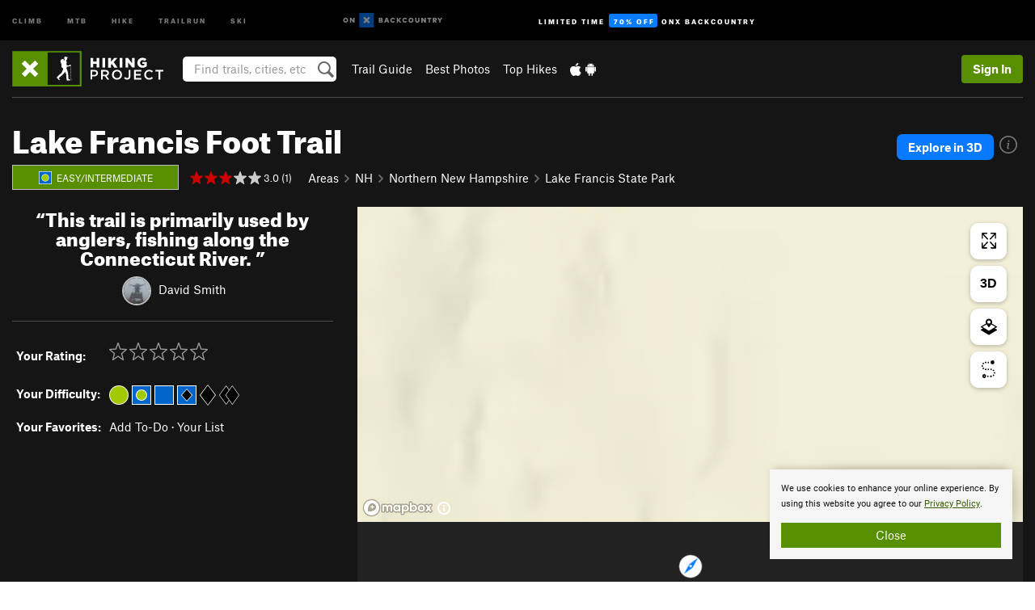

--- FILE ---
content_type: text/html; charset=utf-8
request_url: https://www.google.com/recaptcha/enterprise/anchor?ar=1&k=6LdFNV0jAAAAAJb9kqjVRGnzoAzDwSuJU1LLcyLn&co=aHR0cHM6Ly93d3cuaGlraW5ncHJvamVjdC5jb206NDQz&hl=en&v=PoyoqOPhxBO7pBk68S4YbpHZ&size=invisible&anchor-ms=20000&execute-ms=30000&cb=esmvmt0xd8c
body_size: 48929
content:
<!DOCTYPE HTML><html dir="ltr" lang="en"><head><meta http-equiv="Content-Type" content="text/html; charset=UTF-8">
<meta http-equiv="X-UA-Compatible" content="IE=edge">
<title>reCAPTCHA</title>
<style type="text/css">
/* cyrillic-ext */
@font-face {
  font-family: 'Roboto';
  font-style: normal;
  font-weight: 400;
  font-stretch: 100%;
  src: url(//fonts.gstatic.com/s/roboto/v48/KFO7CnqEu92Fr1ME7kSn66aGLdTylUAMa3GUBHMdazTgWw.woff2) format('woff2');
  unicode-range: U+0460-052F, U+1C80-1C8A, U+20B4, U+2DE0-2DFF, U+A640-A69F, U+FE2E-FE2F;
}
/* cyrillic */
@font-face {
  font-family: 'Roboto';
  font-style: normal;
  font-weight: 400;
  font-stretch: 100%;
  src: url(//fonts.gstatic.com/s/roboto/v48/KFO7CnqEu92Fr1ME7kSn66aGLdTylUAMa3iUBHMdazTgWw.woff2) format('woff2');
  unicode-range: U+0301, U+0400-045F, U+0490-0491, U+04B0-04B1, U+2116;
}
/* greek-ext */
@font-face {
  font-family: 'Roboto';
  font-style: normal;
  font-weight: 400;
  font-stretch: 100%;
  src: url(//fonts.gstatic.com/s/roboto/v48/KFO7CnqEu92Fr1ME7kSn66aGLdTylUAMa3CUBHMdazTgWw.woff2) format('woff2');
  unicode-range: U+1F00-1FFF;
}
/* greek */
@font-face {
  font-family: 'Roboto';
  font-style: normal;
  font-weight: 400;
  font-stretch: 100%;
  src: url(//fonts.gstatic.com/s/roboto/v48/KFO7CnqEu92Fr1ME7kSn66aGLdTylUAMa3-UBHMdazTgWw.woff2) format('woff2');
  unicode-range: U+0370-0377, U+037A-037F, U+0384-038A, U+038C, U+038E-03A1, U+03A3-03FF;
}
/* math */
@font-face {
  font-family: 'Roboto';
  font-style: normal;
  font-weight: 400;
  font-stretch: 100%;
  src: url(//fonts.gstatic.com/s/roboto/v48/KFO7CnqEu92Fr1ME7kSn66aGLdTylUAMawCUBHMdazTgWw.woff2) format('woff2');
  unicode-range: U+0302-0303, U+0305, U+0307-0308, U+0310, U+0312, U+0315, U+031A, U+0326-0327, U+032C, U+032F-0330, U+0332-0333, U+0338, U+033A, U+0346, U+034D, U+0391-03A1, U+03A3-03A9, U+03B1-03C9, U+03D1, U+03D5-03D6, U+03F0-03F1, U+03F4-03F5, U+2016-2017, U+2034-2038, U+203C, U+2040, U+2043, U+2047, U+2050, U+2057, U+205F, U+2070-2071, U+2074-208E, U+2090-209C, U+20D0-20DC, U+20E1, U+20E5-20EF, U+2100-2112, U+2114-2115, U+2117-2121, U+2123-214F, U+2190, U+2192, U+2194-21AE, U+21B0-21E5, U+21F1-21F2, U+21F4-2211, U+2213-2214, U+2216-22FF, U+2308-230B, U+2310, U+2319, U+231C-2321, U+2336-237A, U+237C, U+2395, U+239B-23B7, U+23D0, U+23DC-23E1, U+2474-2475, U+25AF, U+25B3, U+25B7, U+25BD, U+25C1, U+25CA, U+25CC, U+25FB, U+266D-266F, U+27C0-27FF, U+2900-2AFF, U+2B0E-2B11, U+2B30-2B4C, U+2BFE, U+3030, U+FF5B, U+FF5D, U+1D400-1D7FF, U+1EE00-1EEFF;
}
/* symbols */
@font-face {
  font-family: 'Roboto';
  font-style: normal;
  font-weight: 400;
  font-stretch: 100%;
  src: url(//fonts.gstatic.com/s/roboto/v48/KFO7CnqEu92Fr1ME7kSn66aGLdTylUAMaxKUBHMdazTgWw.woff2) format('woff2');
  unicode-range: U+0001-000C, U+000E-001F, U+007F-009F, U+20DD-20E0, U+20E2-20E4, U+2150-218F, U+2190, U+2192, U+2194-2199, U+21AF, U+21E6-21F0, U+21F3, U+2218-2219, U+2299, U+22C4-22C6, U+2300-243F, U+2440-244A, U+2460-24FF, U+25A0-27BF, U+2800-28FF, U+2921-2922, U+2981, U+29BF, U+29EB, U+2B00-2BFF, U+4DC0-4DFF, U+FFF9-FFFB, U+10140-1018E, U+10190-1019C, U+101A0, U+101D0-101FD, U+102E0-102FB, U+10E60-10E7E, U+1D2C0-1D2D3, U+1D2E0-1D37F, U+1F000-1F0FF, U+1F100-1F1AD, U+1F1E6-1F1FF, U+1F30D-1F30F, U+1F315, U+1F31C, U+1F31E, U+1F320-1F32C, U+1F336, U+1F378, U+1F37D, U+1F382, U+1F393-1F39F, U+1F3A7-1F3A8, U+1F3AC-1F3AF, U+1F3C2, U+1F3C4-1F3C6, U+1F3CA-1F3CE, U+1F3D4-1F3E0, U+1F3ED, U+1F3F1-1F3F3, U+1F3F5-1F3F7, U+1F408, U+1F415, U+1F41F, U+1F426, U+1F43F, U+1F441-1F442, U+1F444, U+1F446-1F449, U+1F44C-1F44E, U+1F453, U+1F46A, U+1F47D, U+1F4A3, U+1F4B0, U+1F4B3, U+1F4B9, U+1F4BB, U+1F4BF, U+1F4C8-1F4CB, U+1F4D6, U+1F4DA, U+1F4DF, U+1F4E3-1F4E6, U+1F4EA-1F4ED, U+1F4F7, U+1F4F9-1F4FB, U+1F4FD-1F4FE, U+1F503, U+1F507-1F50B, U+1F50D, U+1F512-1F513, U+1F53E-1F54A, U+1F54F-1F5FA, U+1F610, U+1F650-1F67F, U+1F687, U+1F68D, U+1F691, U+1F694, U+1F698, U+1F6AD, U+1F6B2, U+1F6B9-1F6BA, U+1F6BC, U+1F6C6-1F6CF, U+1F6D3-1F6D7, U+1F6E0-1F6EA, U+1F6F0-1F6F3, U+1F6F7-1F6FC, U+1F700-1F7FF, U+1F800-1F80B, U+1F810-1F847, U+1F850-1F859, U+1F860-1F887, U+1F890-1F8AD, U+1F8B0-1F8BB, U+1F8C0-1F8C1, U+1F900-1F90B, U+1F93B, U+1F946, U+1F984, U+1F996, U+1F9E9, U+1FA00-1FA6F, U+1FA70-1FA7C, U+1FA80-1FA89, U+1FA8F-1FAC6, U+1FACE-1FADC, U+1FADF-1FAE9, U+1FAF0-1FAF8, U+1FB00-1FBFF;
}
/* vietnamese */
@font-face {
  font-family: 'Roboto';
  font-style: normal;
  font-weight: 400;
  font-stretch: 100%;
  src: url(//fonts.gstatic.com/s/roboto/v48/KFO7CnqEu92Fr1ME7kSn66aGLdTylUAMa3OUBHMdazTgWw.woff2) format('woff2');
  unicode-range: U+0102-0103, U+0110-0111, U+0128-0129, U+0168-0169, U+01A0-01A1, U+01AF-01B0, U+0300-0301, U+0303-0304, U+0308-0309, U+0323, U+0329, U+1EA0-1EF9, U+20AB;
}
/* latin-ext */
@font-face {
  font-family: 'Roboto';
  font-style: normal;
  font-weight: 400;
  font-stretch: 100%;
  src: url(//fonts.gstatic.com/s/roboto/v48/KFO7CnqEu92Fr1ME7kSn66aGLdTylUAMa3KUBHMdazTgWw.woff2) format('woff2');
  unicode-range: U+0100-02BA, U+02BD-02C5, U+02C7-02CC, U+02CE-02D7, U+02DD-02FF, U+0304, U+0308, U+0329, U+1D00-1DBF, U+1E00-1E9F, U+1EF2-1EFF, U+2020, U+20A0-20AB, U+20AD-20C0, U+2113, U+2C60-2C7F, U+A720-A7FF;
}
/* latin */
@font-face {
  font-family: 'Roboto';
  font-style: normal;
  font-weight: 400;
  font-stretch: 100%;
  src: url(//fonts.gstatic.com/s/roboto/v48/KFO7CnqEu92Fr1ME7kSn66aGLdTylUAMa3yUBHMdazQ.woff2) format('woff2');
  unicode-range: U+0000-00FF, U+0131, U+0152-0153, U+02BB-02BC, U+02C6, U+02DA, U+02DC, U+0304, U+0308, U+0329, U+2000-206F, U+20AC, U+2122, U+2191, U+2193, U+2212, U+2215, U+FEFF, U+FFFD;
}
/* cyrillic-ext */
@font-face {
  font-family: 'Roboto';
  font-style: normal;
  font-weight: 500;
  font-stretch: 100%;
  src: url(//fonts.gstatic.com/s/roboto/v48/KFO7CnqEu92Fr1ME7kSn66aGLdTylUAMa3GUBHMdazTgWw.woff2) format('woff2');
  unicode-range: U+0460-052F, U+1C80-1C8A, U+20B4, U+2DE0-2DFF, U+A640-A69F, U+FE2E-FE2F;
}
/* cyrillic */
@font-face {
  font-family: 'Roboto';
  font-style: normal;
  font-weight: 500;
  font-stretch: 100%;
  src: url(//fonts.gstatic.com/s/roboto/v48/KFO7CnqEu92Fr1ME7kSn66aGLdTylUAMa3iUBHMdazTgWw.woff2) format('woff2');
  unicode-range: U+0301, U+0400-045F, U+0490-0491, U+04B0-04B1, U+2116;
}
/* greek-ext */
@font-face {
  font-family: 'Roboto';
  font-style: normal;
  font-weight: 500;
  font-stretch: 100%;
  src: url(//fonts.gstatic.com/s/roboto/v48/KFO7CnqEu92Fr1ME7kSn66aGLdTylUAMa3CUBHMdazTgWw.woff2) format('woff2');
  unicode-range: U+1F00-1FFF;
}
/* greek */
@font-face {
  font-family: 'Roboto';
  font-style: normal;
  font-weight: 500;
  font-stretch: 100%;
  src: url(//fonts.gstatic.com/s/roboto/v48/KFO7CnqEu92Fr1ME7kSn66aGLdTylUAMa3-UBHMdazTgWw.woff2) format('woff2');
  unicode-range: U+0370-0377, U+037A-037F, U+0384-038A, U+038C, U+038E-03A1, U+03A3-03FF;
}
/* math */
@font-face {
  font-family: 'Roboto';
  font-style: normal;
  font-weight: 500;
  font-stretch: 100%;
  src: url(//fonts.gstatic.com/s/roboto/v48/KFO7CnqEu92Fr1ME7kSn66aGLdTylUAMawCUBHMdazTgWw.woff2) format('woff2');
  unicode-range: U+0302-0303, U+0305, U+0307-0308, U+0310, U+0312, U+0315, U+031A, U+0326-0327, U+032C, U+032F-0330, U+0332-0333, U+0338, U+033A, U+0346, U+034D, U+0391-03A1, U+03A3-03A9, U+03B1-03C9, U+03D1, U+03D5-03D6, U+03F0-03F1, U+03F4-03F5, U+2016-2017, U+2034-2038, U+203C, U+2040, U+2043, U+2047, U+2050, U+2057, U+205F, U+2070-2071, U+2074-208E, U+2090-209C, U+20D0-20DC, U+20E1, U+20E5-20EF, U+2100-2112, U+2114-2115, U+2117-2121, U+2123-214F, U+2190, U+2192, U+2194-21AE, U+21B0-21E5, U+21F1-21F2, U+21F4-2211, U+2213-2214, U+2216-22FF, U+2308-230B, U+2310, U+2319, U+231C-2321, U+2336-237A, U+237C, U+2395, U+239B-23B7, U+23D0, U+23DC-23E1, U+2474-2475, U+25AF, U+25B3, U+25B7, U+25BD, U+25C1, U+25CA, U+25CC, U+25FB, U+266D-266F, U+27C0-27FF, U+2900-2AFF, U+2B0E-2B11, U+2B30-2B4C, U+2BFE, U+3030, U+FF5B, U+FF5D, U+1D400-1D7FF, U+1EE00-1EEFF;
}
/* symbols */
@font-face {
  font-family: 'Roboto';
  font-style: normal;
  font-weight: 500;
  font-stretch: 100%;
  src: url(//fonts.gstatic.com/s/roboto/v48/KFO7CnqEu92Fr1ME7kSn66aGLdTylUAMaxKUBHMdazTgWw.woff2) format('woff2');
  unicode-range: U+0001-000C, U+000E-001F, U+007F-009F, U+20DD-20E0, U+20E2-20E4, U+2150-218F, U+2190, U+2192, U+2194-2199, U+21AF, U+21E6-21F0, U+21F3, U+2218-2219, U+2299, U+22C4-22C6, U+2300-243F, U+2440-244A, U+2460-24FF, U+25A0-27BF, U+2800-28FF, U+2921-2922, U+2981, U+29BF, U+29EB, U+2B00-2BFF, U+4DC0-4DFF, U+FFF9-FFFB, U+10140-1018E, U+10190-1019C, U+101A0, U+101D0-101FD, U+102E0-102FB, U+10E60-10E7E, U+1D2C0-1D2D3, U+1D2E0-1D37F, U+1F000-1F0FF, U+1F100-1F1AD, U+1F1E6-1F1FF, U+1F30D-1F30F, U+1F315, U+1F31C, U+1F31E, U+1F320-1F32C, U+1F336, U+1F378, U+1F37D, U+1F382, U+1F393-1F39F, U+1F3A7-1F3A8, U+1F3AC-1F3AF, U+1F3C2, U+1F3C4-1F3C6, U+1F3CA-1F3CE, U+1F3D4-1F3E0, U+1F3ED, U+1F3F1-1F3F3, U+1F3F5-1F3F7, U+1F408, U+1F415, U+1F41F, U+1F426, U+1F43F, U+1F441-1F442, U+1F444, U+1F446-1F449, U+1F44C-1F44E, U+1F453, U+1F46A, U+1F47D, U+1F4A3, U+1F4B0, U+1F4B3, U+1F4B9, U+1F4BB, U+1F4BF, U+1F4C8-1F4CB, U+1F4D6, U+1F4DA, U+1F4DF, U+1F4E3-1F4E6, U+1F4EA-1F4ED, U+1F4F7, U+1F4F9-1F4FB, U+1F4FD-1F4FE, U+1F503, U+1F507-1F50B, U+1F50D, U+1F512-1F513, U+1F53E-1F54A, U+1F54F-1F5FA, U+1F610, U+1F650-1F67F, U+1F687, U+1F68D, U+1F691, U+1F694, U+1F698, U+1F6AD, U+1F6B2, U+1F6B9-1F6BA, U+1F6BC, U+1F6C6-1F6CF, U+1F6D3-1F6D7, U+1F6E0-1F6EA, U+1F6F0-1F6F3, U+1F6F7-1F6FC, U+1F700-1F7FF, U+1F800-1F80B, U+1F810-1F847, U+1F850-1F859, U+1F860-1F887, U+1F890-1F8AD, U+1F8B0-1F8BB, U+1F8C0-1F8C1, U+1F900-1F90B, U+1F93B, U+1F946, U+1F984, U+1F996, U+1F9E9, U+1FA00-1FA6F, U+1FA70-1FA7C, U+1FA80-1FA89, U+1FA8F-1FAC6, U+1FACE-1FADC, U+1FADF-1FAE9, U+1FAF0-1FAF8, U+1FB00-1FBFF;
}
/* vietnamese */
@font-face {
  font-family: 'Roboto';
  font-style: normal;
  font-weight: 500;
  font-stretch: 100%;
  src: url(//fonts.gstatic.com/s/roboto/v48/KFO7CnqEu92Fr1ME7kSn66aGLdTylUAMa3OUBHMdazTgWw.woff2) format('woff2');
  unicode-range: U+0102-0103, U+0110-0111, U+0128-0129, U+0168-0169, U+01A0-01A1, U+01AF-01B0, U+0300-0301, U+0303-0304, U+0308-0309, U+0323, U+0329, U+1EA0-1EF9, U+20AB;
}
/* latin-ext */
@font-face {
  font-family: 'Roboto';
  font-style: normal;
  font-weight: 500;
  font-stretch: 100%;
  src: url(//fonts.gstatic.com/s/roboto/v48/KFO7CnqEu92Fr1ME7kSn66aGLdTylUAMa3KUBHMdazTgWw.woff2) format('woff2');
  unicode-range: U+0100-02BA, U+02BD-02C5, U+02C7-02CC, U+02CE-02D7, U+02DD-02FF, U+0304, U+0308, U+0329, U+1D00-1DBF, U+1E00-1E9F, U+1EF2-1EFF, U+2020, U+20A0-20AB, U+20AD-20C0, U+2113, U+2C60-2C7F, U+A720-A7FF;
}
/* latin */
@font-face {
  font-family: 'Roboto';
  font-style: normal;
  font-weight: 500;
  font-stretch: 100%;
  src: url(//fonts.gstatic.com/s/roboto/v48/KFO7CnqEu92Fr1ME7kSn66aGLdTylUAMa3yUBHMdazQ.woff2) format('woff2');
  unicode-range: U+0000-00FF, U+0131, U+0152-0153, U+02BB-02BC, U+02C6, U+02DA, U+02DC, U+0304, U+0308, U+0329, U+2000-206F, U+20AC, U+2122, U+2191, U+2193, U+2212, U+2215, U+FEFF, U+FFFD;
}
/* cyrillic-ext */
@font-face {
  font-family: 'Roboto';
  font-style: normal;
  font-weight: 900;
  font-stretch: 100%;
  src: url(//fonts.gstatic.com/s/roboto/v48/KFO7CnqEu92Fr1ME7kSn66aGLdTylUAMa3GUBHMdazTgWw.woff2) format('woff2');
  unicode-range: U+0460-052F, U+1C80-1C8A, U+20B4, U+2DE0-2DFF, U+A640-A69F, U+FE2E-FE2F;
}
/* cyrillic */
@font-face {
  font-family: 'Roboto';
  font-style: normal;
  font-weight: 900;
  font-stretch: 100%;
  src: url(//fonts.gstatic.com/s/roboto/v48/KFO7CnqEu92Fr1ME7kSn66aGLdTylUAMa3iUBHMdazTgWw.woff2) format('woff2');
  unicode-range: U+0301, U+0400-045F, U+0490-0491, U+04B0-04B1, U+2116;
}
/* greek-ext */
@font-face {
  font-family: 'Roboto';
  font-style: normal;
  font-weight: 900;
  font-stretch: 100%;
  src: url(//fonts.gstatic.com/s/roboto/v48/KFO7CnqEu92Fr1ME7kSn66aGLdTylUAMa3CUBHMdazTgWw.woff2) format('woff2');
  unicode-range: U+1F00-1FFF;
}
/* greek */
@font-face {
  font-family: 'Roboto';
  font-style: normal;
  font-weight: 900;
  font-stretch: 100%;
  src: url(//fonts.gstatic.com/s/roboto/v48/KFO7CnqEu92Fr1ME7kSn66aGLdTylUAMa3-UBHMdazTgWw.woff2) format('woff2');
  unicode-range: U+0370-0377, U+037A-037F, U+0384-038A, U+038C, U+038E-03A1, U+03A3-03FF;
}
/* math */
@font-face {
  font-family: 'Roboto';
  font-style: normal;
  font-weight: 900;
  font-stretch: 100%;
  src: url(//fonts.gstatic.com/s/roboto/v48/KFO7CnqEu92Fr1ME7kSn66aGLdTylUAMawCUBHMdazTgWw.woff2) format('woff2');
  unicode-range: U+0302-0303, U+0305, U+0307-0308, U+0310, U+0312, U+0315, U+031A, U+0326-0327, U+032C, U+032F-0330, U+0332-0333, U+0338, U+033A, U+0346, U+034D, U+0391-03A1, U+03A3-03A9, U+03B1-03C9, U+03D1, U+03D5-03D6, U+03F0-03F1, U+03F4-03F5, U+2016-2017, U+2034-2038, U+203C, U+2040, U+2043, U+2047, U+2050, U+2057, U+205F, U+2070-2071, U+2074-208E, U+2090-209C, U+20D0-20DC, U+20E1, U+20E5-20EF, U+2100-2112, U+2114-2115, U+2117-2121, U+2123-214F, U+2190, U+2192, U+2194-21AE, U+21B0-21E5, U+21F1-21F2, U+21F4-2211, U+2213-2214, U+2216-22FF, U+2308-230B, U+2310, U+2319, U+231C-2321, U+2336-237A, U+237C, U+2395, U+239B-23B7, U+23D0, U+23DC-23E1, U+2474-2475, U+25AF, U+25B3, U+25B7, U+25BD, U+25C1, U+25CA, U+25CC, U+25FB, U+266D-266F, U+27C0-27FF, U+2900-2AFF, U+2B0E-2B11, U+2B30-2B4C, U+2BFE, U+3030, U+FF5B, U+FF5D, U+1D400-1D7FF, U+1EE00-1EEFF;
}
/* symbols */
@font-face {
  font-family: 'Roboto';
  font-style: normal;
  font-weight: 900;
  font-stretch: 100%;
  src: url(//fonts.gstatic.com/s/roboto/v48/KFO7CnqEu92Fr1ME7kSn66aGLdTylUAMaxKUBHMdazTgWw.woff2) format('woff2');
  unicode-range: U+0001-000C, U+000E-001F, U+007F-009F, U+20DD-20E0, U+20E2-20E4, U+2150-218F, U+2190, U+2192, U+2194-2199, U+21AF, U+21E6-21F0, U+21F3, U+2218-2219, U+2299, U+22C4-22C6, U+2300-243F, U+2440-244A, U+2460-24FF, U+25A0-27BF, U+2800-28FF, U+2921-2922, U+2981, U+29BF, U+29EB, U+2B00-2BFF, U+4DC0-4DFF, U+FFF9-FFFB, U+10140-1018E, U+10190-1019C, U+101A0, U+101D0-101FD, U+102E0-102FB, U+10E60-10E7E, U+1D2C0-1D2D3, U+1D2E0-1D37F, U+1F000-1F0FF, U+1F100-1F1AD, U+1F1E6-1F1FF, U+1F30D-1F30F, U+1F315, U+1F31C, U+1F31E, U+1F320-1F32C, U+1F336, U+1F378, U+1F37D, U+1F382, U+1F393-1F39F, U+1F3A7-1F3A8, U+1F3AC-1F3AF, U+1F3C2, U+1F3C4-1F3C6, U+1F3CA-1F3CE, U+1F3D4-1F3E0, U+1F3ED, U+1F3F1-1F3F3, U+1F3F5-1F3F7, U+1F408, U+1F415, U+1F41F, U+1F426, U+1F43F, U+1F441-1F442, U+1F444, U+1F446-1F449, U+1F44C-1F44E, U+1F453, U+1F46A, U+1F47D, U+1F4A3, U+1F4B0, U+1F4B3, U+1F4B9, U+1F4BB, U+1F4BF, U+1F4C8-1F4CB, U+1F4D6, U+1F4DA, U+1F4DF, U+1F4E3-1F4E6, U+1F4EA-1F4ED, U+1F4F7, U+1F4F9-1F4FB, U+1F4FD-1F4FE, U+1F503, U+1F507-1F50B, U+1F50D, U+1F512-1F513, U+1F53E-1F54A, U+1F54F-1F5FA, U+1F610, U+1F650-1F67F, U+1F687, U+1F68D, U+1F691, U+1F694, U+1F698, U+1F6AD, U+1F6B2, U+1F6B9-1F6BA, U+1F6BC, U+1F6C6-1F6CF, U+1F6D3-1F6D7, U+1F6E0-1F6EA, U+1F6F0-1F6F3, U+1F6F7-1F6FC, U+1F700-1F7FF, U+1F800-1F80B, U+1F810-1F847, U+1F850-1F859, U+1F860-1F887, U+1F890-1F8AD, U+1F8B0-1F8BB, U+1F8C0-1F8C1, U+1F900-1F90B, U+1F93B, U+1F946, U+1F984, U+1F996, U+1F9E9, U+1FA00-1FA6F, U+1FA70-1FA7C, U+1FA80-1FA89, U+1FA8F-1FAC6, U+1FACE-1FADC, U+1FADF-1FAE9, U+1FAF0-1FAF8, U+1FB00-1FBFF;
}
/* vietnamese */
@font-face {
  font-family: 'Roboto';
  font-style: normal;
  font-weight: 900;
  font-stretch: 100%;
  src: url(//fonts.gstatic.com/s/roboto/v48/KFO7CnqEu92Fr1ME7kSn66aGLdTylUAMa3OUBHMdazTgWw.woff2) format('woff2');
  unicode-range: U+0102-0103, U+0110-0111, U+0128-0129, U+0168-0169, U+01A0-01A1, U+01AF-01B0, U+0300-0301, U+0303-0304, U+0308-0309, U+0323, U+0329, U+1EA0-1EF9, U+20AB;
}
/* latin-ext */
@font-face {
  font-family: 'Roboto';
  font-style: normal;
  font-weight: 900;
  font-stretch: 100%;
  src: url(//fonts.gstatic.com/s/roboto/v48/KFO7CnqEu92Fr1ME7kSn66aGLdTylUAMa3KUBHMdazTgWw.woff2) format('woff2');
  unicode-range: U+0100-02BA, U+02BD-02C5, U+02C7-02CC, U+02CE-02D7, U+02DD-02FF, U+0304, U+0308, U+0329, U+1D00-1DBF, U+1E00-1E9F, U+1EF2-1EFF, U+2020, U+20A0-20AB, U+20AD-20C0, U+2113, U+2C60-2C7F, U+A720-A7FF;
}
/* latin */
@font-face {
  font-family: 'Roboto';
  font-style: normal;
  font-weight: 900;
  font-stretch: 100%;
  src: url(//fonts.gstatic.com/s/roboto/v48/KFO7CnqEu92Fr1ME7kSn66aGLdTylUAMa3yUBHMdazQ.woff2) format('woff2');
  unicode-range: U+0000-00FF, U+0131, U+0152-0153, U+02BB-02BC, U+02C6, U+02DA, U+02DC, U+0304, U+0308, U+0329, U+2000-206F, U+20AC, U+2122, U+2191, U+2193, U+2212, U+2215, U+FEFF, U+FFFD;
}

</style>
<link rel="stylesheet" type="text/css" href="https://www.gstatic.com/recaptcha/releases/PoyoqOPhxBO7pBk68S4YbpHZ/styles__ltr.css">
<script nonce="BH7DvW--u1XAV_lRJ_Jjzw" type="text/javascript">window['__recaptcha_api'] = 'https://www.google.com/recaptcha/enterprise/';</script>
<script type="text/javascript" src="https://www.gstatic.com/recaptcha/releases/PoyoqOPhxBO7pBk68S4YbpHZ/recaptcha__en.js" nonce="BH7DvW--u1XAV_lRJ_Jjzw">
      
    </script></head>
<body><div id="rc-anchor-alert" class="rc-anchor-alert"></div>
<input type="hidden" id="recaptcha-token" value="[base64]">
<script type="text/javascript" nonce="BH7DvW--u1XAV_lRJ_Jjzw">
      recaptcha.anchor.Main.init("[\x22ainput\x22,[\x22bgdata\x22,\x22\x22,\[base64]/[base64]/[base64]/[base64]/[base64]/UltsKytdPUU6KEU8MjA0OD9SW2wrK109RT4+NnwxOTI6KChFJjY0NTEyKT09NTUyOTYmJk0rMTxjLmxlbmd0aCYmKGMuY2hhckNvZGVBdChNKzEpJjY0NTEyKT09NTYzMjA/[base64]/[base64]/[base64]/[base64]/[base64]/[base64]/[base64]\x22,\[base64]\\u003d\x22,\x22dn7DrkVzw7nDmQQewrA1K2/DnCNvw7oACAnDhD3DuGPCl2VzMmwCBsOpw6pmHMKFICzDucOFwqLDhcOrTsO9Z8KZwrfDpg7DncOMW1Acw6/[base64]/CiMOIZyszSsOuXsOIwqDDr8OmPCLDu8KGw5Q2w6QwSx/DusKQbT3CinJAw7nCvsKwfcKqwoDCg08Ww6bDkcKWPMOHMsOIwqcDNGnCvjkrZ3hGwoDCvRIdPsKQw6jClCbDgMOhwrwqHyDCtn/Ci8O2wqhuAn1mwpcwR3TCuB/Cg8OZTSstwprDvhgab0EIUkIiSxnDuyFtw6Abw6pNCsKYw4h4fsOVQsKtwoBPw44nXwt4w6zDj0Z+w4VPKcOdw5UCwr3Dg17Cgwkad8OLw6ZSwrJ2XsKnwq/DqSjDkwTDrcKiw7/DvUJfXThxwrnDtxcKw4/CgRnCpG/CikMpwrZAdcK8w44/wpNhw6wkEsKsw7fChMKew7xqSE7DpsOIPyMmAcKbWcOZKh/[base64]/[base64]/DhHfDhHPDlsOEw6vCjXHCnm/CpsKXw74Vw45cwoBffgIvw4jDscKOw7oWw6nDhMK8d8ODwqxmX8O3w7sPGlDCnCclw6xPw559w6IOwqPCksOBPm/CgE/[base64]/Cv8KQwqg3QcOPw6XCtcKkQFPDij/Dp8OFHMKTwqMFwoXDssKHwoDDm8KiWsOzw6jCo0VGS8ONwqPCosOYLnPDslI7M8O4ImBIw4bDi8OSfwLDuXgFasO/wq9RWWJhVBrDj8O+w40DX8OFDUvCqCzDmcKxw4JlwqIowpzDh3rDgEwRwp/CjcKywoJvKcKIT8OFLjLCjsK1HlRTwp9gPk4baRPCtsK7wox6YRZGTMKZwo3Ckw7DnMKmw4Uiw58CwpXCl8KUJldoacO9LUnCpg/DgMKNw6NIPyLCkMKRaTLDlcOww5tMw7Jvw5gHWUnDl8KQPMOXcsOhIlpKw6nDt0okMQ3CplJnLsKnDhdWwr7CrMK0F1DDjsKcGsKKw4fCt8OjDsO8wrA1woTDtMKhcsOLw5XCkcKiZ8K/[base64]/CvXgvTMKYwrrCnMOeEmt8w7TDisO8wrBuVsOjw5TCnjU+b1PDmDrDhMOvw6sew5nDv8KOwq/DsDjDvGnCqibDssOrwpFJw7pQUsK9wrxkYQcLXMKVCk5nCMKEwoJsw7fCijDDvV7DukjDoMO1wrjCsWLDnMKGwqrDvnfDh8OIw7LCvSQ0w4kjw4tpw6k/[base64]/[base64]/wrMIbcKQw6LDusKLQcKVN0LDhcKvw5/CrCxLCDUAwpAvSsKZRMOHBjrCscOAwrDDkMOyBcO5HV0NM3JuwrHCmyM2w4HDgkPCvmkvwp3Cs8KUw7fDshPDscKbImUMFsOvw4zDhV51wo/Dn8ODwoHDnMKuDBfCrndEDQdjbkjDomzCkUHDuHMUwoAPw67DjsOJZmF6w7rDjcOWw6lkclbDgcKyCsOsRcOoKcK4wpclIGgTw6tgw6DDrWrDusOaVsKJw63DusKNw4jDmA97NGlww5FoHsKfw74JCDjDpwfCjcOtw4PDmcKbw4DCn8KlFUHDq8Kgwp/[base64]/w6FvaVHDsjHCssOAw6V+d8O3f8KVex/Dp8K3wogxwprCnAPDjHzCiMOFw7dWw7VWWcKTwpjDlsO0D8K6MMO0wo3Dl0guw6BFTzVTwrU5wq4pwrQLZAswwpXDjwY8e8OTwodlwqDDvw7Ctx5HJWHDp2/CmsOVwrJfwpDCmFLDk8OTwqTCqcO1bj8cwozCqcO6XcOpw5jDgB3Cp3zClcK1w7vCqMKUPD/DgzzCnQjDm8K8B8OcfEdOSncPwq/CgQVdw4bDnMOuecOLw7rCrxR5w4h3LsK/wqQ/YToRXATCnVbCo0VjesOrw4ZqbcOHw50dfgzDiDE9w47Du8OWeMKEVsKMFsOnwpbCocKJwqFIwrhgM8OtUGbDs1dMw5/Cvj/DsiEjw64lJMOfwr9iwqvDvcOFw6RzGgdYwq/[base64]/CgMKQFg/[base64]/w5E/wrfCtsKbCMKXH1tiwqc1DFYbw6LDmE3CvjTCocK3wqwSdH/DjsKsKsO7w6x8CSHDvcKSPsOQwoDCpMKkAcKfOgJRVsOcOm8Ewr3Co8OQTsOpw6pDPsK4ABAtQnVFw79HTsK6wr/CsnnChgDDhA8BwoLClcOxw6rCgsOaecKZSRV4wr4cw6s5Y8Ktw7dfJxFGw5hxQQgxHsOGworCscOFM8OywqzDrE7DuD3CvQbCqhxOccKMw68TwqI9w4IewpZewq/[base64]/CrCDDuUXDk8OYNMK/w5HDjgXCnXXDlcO8amMaa8O3NcOiSng5DT1swqbCv3BFw7fCv8K1wpUzw7rDocKlw7cNP3k3BcOmw7HDpzxnOMODGDoEPFsQw4gKesOTwo3DtRAeJktwUcORwqAAwp0fwo3CgsOLw54rYsOgRsOqNS/DicOKw7xxScKOKVZ7QcKADT/Ds3khw68YZMKsF8Kjw4hnVTYKUsOOBwnCjAR7XHHDjVvCsCFQRsO5w4jCrMKweApHwqIVwp9ow4N7Tk0XwoAWwqDCmiPDnMKFZ1c6O8OQNB4Gwqo9RVMKIgIVRysLDsK5Y8OESMOQCiHCljXDt1NjwpcWSh8Bwp3DmsKJw5vDscKjWnfCqShkwptBwpIRWcOZC0/[base64]/CBkmw5zDscOPwoZdwqTChUPCiMOXwpbDnMKXw7jCi8OAwp0ERCoaYR3DhzIxwr8Mw41DIEwDDELDhMKDw4vCnH3CqMOWEA3CnTvCrMK/K8KAOWHCj8KaOMKBwqxSN197RcKCwrl3w5/[base64]/WsKgw44Gw7LCh21mb8OTDcOCSAcRw7DDqXJMwro7E8KtecOxARHDq0I2M8OrwpTCr3DCi8KXR8OYRVAxH1IRw7VXDDnDrSEbw5rDiX7CtwhWGwHDqSLDq8Ovw44Rw4vDisKhdsKVARgZAsOPw7M7aUTDlMKuCcOSwo/Chj9YMMOcwq8LYMKxwqc1ejsuwop/w6HDt1tET8Oyw6PDsMOkMcKTw7RmwqVcwqF/wqBRKiMDw5DCgcOZbgTCvTwvUMOWNMO/N8Knw7oJFRzDgsOAw5HCscKmw7/CkxPCmg7DqjDDkETCpiTCp8OSwqvDvDnCg0NKNsKNwrDDoUXCiGHDlxsdwrULw6LDrcK2w5HCtSMyfMOEw4vDtMKvV8OKwr/Di8Kqw5bCtQkOw6tpwoAww79cwrHDsTtQwowoNkLDqsKZMh3DjBnDpcOFIMKRw5NBw5RFIsOEwqHCh8OSUgDDqzFrGnjDlTZnw6M0w4TDmTUpX3rDnk4pIMO+RkRCwoRJHC0twprDlMKqWUBIwo4Jwp5iw4p1IcK2X8KEw7/CoMKtw6nCp8O1w5kUwpnCngwTwpTDjiHDpMK6Dy3Dl3HDkMOvccOnAx5Ew6hVw4sMP0PCjlltwpotwrpEXy5Ve8OvIMKVTMKFNMKgw4Bvw5LCt8KgI2fCjC9kwqkTBcKDwpLDnHhLem/CuDPDn1tyw5rDlBUKQcKNNCTCoD7CtSd6XG3DhcOEw4JGU8KmG8K4wqpXwpUNwocQM35XwqXDrMOiw7TCkVsYwobDv2hRLDt4NsKKwozCqWbCjy4zwrPDihAJWmk7B8O/D1zCj8KCwoTDgsKkZ0PDkBpvC8KLwq14aWTCl8OxwogIIhI4WMKpwpvCgwbCs8KpwqBRXEDCuEdSw6kIwqVAAsOyIR/DrFrDscOmwqcgw6V6AB7DncKvaWLDlcK/w77DlsKCfCh/L8K9wrbDhEJUaUQRwpMNHUPDqWvDhgV8ScOCw5s5w77DolHDhkHCtRnDhFPCnAXDgsKRcMKUQQ4fw6oFNTpJw5E3w6wlU8KUdC0Aa39/L2gBwp7ClTfDohjCj8O0w4cNwp0Xw4nDgsK5w6dzd8OOwpvDo8OROiXDhEbDuMK2wqIYwqkOw7wTGWTCjUBJw6YcVzvCtcO5MMOfdEnClGgVFMO0wolmcHFGQMO/wozCvXgowrbDqcObw57DnsOtDidLY8KJw73Cv8OeWH/CtMOhw6zDhTrCpMOpwrfCt8KWwq9tGi3CpMKUecOZSRvCucKIw4TCg3UBw4TDggl+w53CphI7w5/CtsOxwqxyw7EzwoXDocK4acOjwrfDny9tw7E1wqp/w4fDscO5w6gKw4pLMMO7JgDDo13CuMOEw70hw4A4w5kiw7IzfB59L8KUBcKtwqY+NHjDhQTDtcOtdVkbDcK2G1hew6czw7XDmsOow4zDjsKhAsKUKcOxUSnCmsKbF8Kfwq/CsMOcB8Kow6bCkVLDqFLDgjzDthwbDsKeP8OHVRPDkcOUIHEPwobCnmPCsn8Sw5jDh8Kaw5d7wpDCh8O5CcOJHsK3AMOjwpYsFS7Cn3FvZgDCncOUTDMgWcKDwpsZwqUBb8OFwodrwrd2w6VoecOxZsKRw609CHVKw48wwofCr8OSScOFRyXCvMOxw59Yw5/DncKGWMOLw6/[base64]/Dg0XDsWPDusOOwoTChnxFAcKZwrLCoSTCmknCp8KywofDj8OHb099B3HDqEMkcDoHAMOrwqzCrGlKclNzYgnCmMK5FcOHYcKFMMKfB8OHw7NOKC3Dp8OhR3TDnMKNw6AuE8Odw69cwq3CiU9uw6LDsg8UE8OubMOxY8OISHvDonjDtQNgwqHDqz/CgUNoNWLDpcKOEcO4Xj3DjER/EcK5woFsMCHCljRJw74Sw7jCn8Odwox/ZUzCgwfChQg1w4PDtB8NwpPDpFNiwqvCqWd4wpXCmgclw7YRw4oFwroOw5Fbw7IkLMK6wq3DqUjCv8O4JcKzY8KWw7/CqhR7dXUOWcOMw4bCm8KLGcOXwpc/wrxECl90woDCvQM8w5PCnltaw63CmBlwwoE3w7rDgwkIwr88w4fDocKsW3TCiiZSaMO3V8OKwqbCscOPcAYBM8OPw4HCjjzDu8Kfw5nDsMO+fsKzEBZAeCJFw6bChHB6w6/DkcKXwqBGwqEMwqrCjiXCm8OpdsKlwrRqUxMEBMOQwqkVw4rCjMOTwpcuIsK4GMOZalzDqcKswqnDtFTCpMKtY8OdRMOyN0tIfBctwpFXw5xLw5nCoR7CrVs7BMOoNRPDrn8BZsOjw6HDhVxAw7TCuQVIGFPCpk/ChS9Tw7dLLsOqVwRsw7EMMBdJwpDDrU3DvsODw4ZeMcObAcOGL8K/w6c7BsKEw7DDhcOTfsKFw4/CmcOxEWbDo8Kjw7oZP13Csj7DhwsYN8OWWFZ7w7HCoHnCt8OXCWXCqVNSwpJrwpXDvMOSwrrClMKzKDvDt1fDuMKVw6TCv8Kue8Odw5ZLwpjCgMKJPUoETDkLNMKIwq7DmHjDg1rCtxo8woU6wpXCicOjKcKkCBPDuU4VYcOEwonCk1tQais6w4/CtwV/w7FiZE/DnjDCqFELfsKEw6LDp8KZw4A5JHTDlcONwqbCsMK7FMOeSMOYacKxw6HDpXbDghrDhMORFsK8MiPDtQdZKMOLwr0NQ8O2wrMJRsKUw4Fwwp1xMMKowrHDmcKhDCAxw5jDg8KmDRHDpVXCusOoICPDmW1Wfn5Rw5/Djn/DtDTDnw0hYVDDrxzCkmNKRjhww6zDssOJcWLDhENWNTNvd8OSwr7Do084w44pw69xw6IbwrjCicKrEjTDscK5wq8zw5nDjRMWw4V9MX4uFGPCimrCjFoZw4MLQ8OwDiUMw6LClcKTwqjDswMCBMOFw5FgT0gwwqXCusKqwqHDocOOw5/CuMO8w57DpsK5fW13wr/CiDRmACbDj8OOJsOJw5fDl8OEw4ljw6bCgcKKwpLCr8KSJGTCryVTw5PCqijClnrChcO0w7MxFsOSD8KBdwrCvA9Mw6rCu8O5wpZFw4nDq8KVwqbDnEcfO8Otw6zDiMKTw709BsO+TU/DlcOQMQnCiMOVecKiBEE6aiBuw4AFBHxCb8K+RcKhw6LDs8KNw4Q3EsKdS8K0Tid3MsORw4rDlQDCjEfCoHHDs3xIBsOXS8Oyw7YEwo4vwqA2NSvDncO9RDPDmsK0csKRw41Vw709BsKMwoLClcORwo/CiBDDj8KWw6nCgsKXcW3CkFEqecOzwqjCl8KCwpooVFspEkHChA1tw5DClmQlwo7CssOvwqDDocOewr3DgFjCrcOzw77DuE/CjF/[base64]/Cs3pBw77CkUDDpHnCmcKIw7XCggVmKsO4wp0CMRHDlMKADWhmw6gcXcKcVhdnZMOCwq9TXsK3w63DiH/ClcKAwrN3w6UnJcKDw4Y6Ki5kYzQFw4JmfRHCjm0Ew4rDjcK0WHokb8K9HsO9GiN9wpHCjV9TcRFOP8KFwobDsRF2wo1yw6VdNmHDpHTCn8KyHsKhwpDDncO2wpPDl8KZawfCnsKHEATDmMOnwrhhwrfDrMK+wrpQT8O3wqVswq01w4fDtE4mw5REa8ODwqQ3G8Ovw7/Cn8OYw7cRwoDDrMOMUsKwwp5NwofDvwheEMOHw75rwr7CiibDkG/DiQ9PwpdNU17CrFjDkx44w6XDiMKXUCR8wqlKDUbCgMO3w4/CmBjDgxjDozXDrsOGwq9Uw54Bw7zCqVPChsKNfcK9w64TY3VFw6AXwptfUE1lZMKBw4dswo/DpTZlwqPCpmHCvmPCom19wqrCqsKmw7zCsww+wq9tw7NhS8KdwqLCjsO/wqfCvsKkLlAIwqHCpcKXczHCksOMw7UMwqTDhMKHw4kMXhnDisKpHw7CocKCwpJSdTBzw4ZJIsOfw7vClMO0L3wpwrIlI8OjwrB7N3tZw7x9MkvDv8KnYlLDpWMxeMO4wrXCqMKhw67DpcO6w4FEw5fDksK9woFMw5LDjMOcwoHCvsO3YRY5w5/CicO/w5bDpTEQIjcww5LDgcOSBXDDq2fDrcO4V3LCuMOdeMKowqbDusOfw6HCn8Kbwplbw68mwq4aw6zDpVXCnUzCtinDgMKpw5/[base64]/[base64]/M8OsZcKjDQ/DgsKKZjjClcKRw484wpsCHxTCmcOGwqEiFMODwrxwOMOoU8OsaMOzDiZGw4g2wp9Hw4PDimbDtjHCmMOqwr3ClMKVJcKhw5TCvibDt8OHbsOZSEkuFTlEKcKRwpzCmwkEw7rDm0TCoBDCsQZ/wqbDt8Kxw6luK2sIw6bCr3XDg8KmHUQ+w4tFP8KRw6QVwpF/w57DnHbDqld6w70Ewrg1w63DpcOGwqPDq8KYw7ErFcKPw67ChjjDoMKSUU3DpmzDqsOSHhvDj8KlT1HCucOZwoMcMSIjwo/Dplg0VsO2VMOcwoDCtz7ClMK9BMO/wpLDnRJEBgfDhR/DjcKtwox2w77CosORwrrDlxrDlsKRw5vCqkp3wqDCulbDnsKJDSkUBwPDl8OIUw/[base64]/DkT/CkHrDmkLDvUYCfAISRwfCmMKDRU8mw43ChsKHwqBlCcOCwoBzYAnCjEYqw5fCsMOpw5zDm1UnQS3Cj29VwrQXE8Ogwo/CjTfDtsOxw7AJwpg+w6Atw7wuwq7DoMOfw73CusOqAcKLw6Vrw63Ckw4BXcO9LcOLw57Dl8Kjw4PDssOQecOdw5bCiSlowoddwoRbIh3DqXTDtjBOXDEjw7tRZMO5HsKKw51OCsKDH8KKZkA1w5rCs8Kjw7fDo07Dmj3Dv1x7w7R7wrZLwqLCjxE+wrPCiBMtKcK/wr5mwrvCoMKZw6QUwqY+BcKCUE3CgExKOcOADgs8wp7Ci8O7ZcKWEy0ow7t6XsKcJsK6w69rwrrChsObSQ0wwrchwqvCjFfCmsOcWMO/BjXDg8Owwp12w4cMw6nDmkLDv0R4w7JENAbDvzMIWsOkwp/[base64]/[base64]/w6HCmV8yw7IuMBfDssKdw7NVw7jDj8KZQsO+QihBJRh+T8KIwqXCosKaejN8w4kkw5bDkMOMw5AQw4/DrQQ4w6vDqh7Cm3DDrcKAwpoKwrHCj8OewrEDw6DDlsOiw7TDv8OSdsOpAUjDmGYSwrHCsMKwwo9Swr7DpMOCw6R5QTbDscOSwo45wqUjwpnCgiBJw6Y6wq3DlEFRwptULHrCm8KHw4dOE0gQw6nCqMOWDHZ1OcKDw5k/[base64]/DoMKxCxPCtMKcw6rChMKhIVstH0J2BsK7w4MQQDPCt30Xw6/DvlxMw7MTwonCscOLIMO+w6rDhMKoAWzCucOmHMKJwp9PwoDDoMKnUUzDvmUWw6bDilECT8K+ekdswpTCsMO2w5XDmcK7IHXCuh86NMKjKcKNcMKcw65CCxXDkMKCw6bDh8OAwqHClcKRw4cqPsKbw5DDuMOaeSvCu8KnWcOzw4l1wr/CksKswrN1E8OuR8KBwp4WwrDChsO9TGnDp8KZw5PDi04swr83esKywrpPXVjDjsKJO3tJw5DCv1thwrPDnVnClBXClx/[base64]/DncKIZjwkNxLCu8OawpQnwpooA8KPCcOjwozCgcKse2hJwrhYacOPAcKuw73CjUh9G8KdwrNsHAshC8OGw4HCmW/Di8OJw63CtsKsw7HCvsK8JsKbQm0SeUvDqcKiw74LKMOCw6rCl1DDg8OMw4HCjMK1w6LDrMK2w6vCgMKNwrQ8w7JFwrTClMKJWXvDs8K0JXRaw64PJRoKw6fDjXDCtFLDr8Oew6M3AFLCtjZMw5PCuAHDocOwbsOZZ8KDUhbCvMKscl/DhlYEacKyYsOfw70Yw5VGLnJ6wpBmw6kFTsOrIcKKwoh2McOgw4TCp8KGHglbw6hDw4bDhhZTw7fDmsKrFTPDoMKYw6U/PsODI8K4wonCl8OTAMOMUAdXwpNrHcOxfcKSw77DhAJFwqhVBx5lwqPDt8K/[base64]/wrd3LC/CrQ7CogdLw7obaH/CmHbDoMKiwopSW1ARw4PDrsKxw4/CmMOdCB0iwpkQwoFuXDcJOMObUBzCqsK2w6jDosKlw4HDlcKfwpjDpmjCkMOiTgzCjgYQPmMdwrzDh8OweMKCIMKFP2DDosKuw7YIFsKgBDhubcOtEsKKZAPDmkzDnMKSw5bDpsOrVcKHwobDqsKYwq3DgQgGwqQjw6sQOWgLfRhcwobDi3/CvUrChBHDgCLDr2LDugbDjcOUw7sJBxXCl2BhXsKkwoI6wozCs8Kfwqclw6k3DMOFGcKmwqBeGcK0woHDpMK/w7VQwoJyw68cwottCcOwwoRTEgjCtX8Zw5XDrCTCpsOOwo1wNFjCuXxiw7h7wps7YsOWSMOMwpcjw7xcw5YJwotqThHDjwrCvXzDu0sswpLDlcKZaMKFwo7CmcK9w6HDksK/wqHCtsKvw5jDu8KbGE1PKFB/[base64]/DuGzCm8O6CCFof2wbw4/[base64]/[base64]/w6zCu8KOdUXCjRRmwqnDnFF+w7cbSsOtSMKSAwUrwpVHecOCwp7CjsK+E8OZFcKhwrNrTF/CssK0PsKcGsKICHRowqRmw60rYsO9wojCisOKw75lNMKzQBgnw7c/w6XCimbDssK/[base64]/EMOlw4jDkcOawrFzR8OgH3nCtAbCpBLCt0LCoxRmwqFQGkUQUcO+wqzCs3jDlnNXw4fCtRrDt8OtbMKpwqp7wpvDj8Kzwp8/woHCvMKew7xfw75owqXDisO0wpHCgmzDvxLDmMOIdwbDj8KzAsOfw7LCmU7Dv8Kuw7R/ScK4w6E3BcOqdcKFwqxLccKGw4rCiMO4QgDDq1TDuwdvwqMOVn1YByLDrWPCncO+KiFvw7NIw4xqw7XDvsKYw6oKHsKkw5V3wrwqw63CvgvDrmzCscK2wqfDnFHCmcOhworCjgXCo8OHEMKSMAbDixTCjEbDq8ORCklgwpPDkcOWw7hbEiMewpbCsV/DusKfdxDCucODw6LCmsKKwrPCjMKPwrcWw6HCjBXCngXCjQfDtcKGFETDlcKvJsOVS8K6O1lrwpjCsVLDnishw6TCl8K8wrUIKMKuAzVyHsKcw4Qrwp/CtsKMEsONXRNnwr/DmUjDnHE8CBfDnMKbwpBMw7hww6DCgFHCmcOfYcOAwoJ5NsOfLMKJw6bDk0MWFsO4Q2DCig/DtTEWXsOCw4rDqG0CTMKQwodoFsOYZDjCtsKAeMKLa8O/CQTCo8OmM8OMBnsCSE3Dn8K0B8K8wot7I3luwo8tXcKkwqXDhcOyNsKlwo57dXfDgnHChG1/[base64]/w6osZ1XCmMOpw5Jwwo9TZhPCmsO4YzbCgTQowpnCqMKBWwHDjSU2wq/Dl8K7w6DDtcKLwrcuw51PXGQeMMOkw5/DvA/Ct094QAvDhsOkesO0wpzDusKCw47ChsKtw6bCmQxZwqocK8OmUMKLw4XChXEDwoEIZMKRBMOpw7rDh8OSwoV9OcKCwo8MO8KjcAwHw6PCrMOhwq3DrQ46UGhqUsKxwr/Dpzp5w74YTsOKwohvW8Knw5rDv31qwrodwrFewocjwpLDt3zCoMK0DCfCp0LDncOzPWjChsKISjPCpcOyeW4Uw7/CvGDDssOuesOBYz/CsMOUwrzDksOGw5/DomQbLlp2TcOxJV8Ow6Z7QsOcw4BRC2lNw73CiyceH2N/w57DgMORIMKhwrYTw7Urw5knwpDDjy14JzpePzRwXGrCicOjfQEnD3bDnkDDuBvDmsOVH1FsClE1S8K6wpjChnJlODo+w4vCoMO4EcO7w6QuSsOALnoAOUjCgsKzCTjDlxxtR8KAw5PCmsKsNsKuMcOUCS3CvMOEwr3Cnm/CrX9BS8KLwp3Dn8Opw69JwpsIw7vCkG/Dl2t4QMO9w5rCm8KEEklPcsKMwrtKw7XCpwjChMK/dRoJw5Ayw6pSa8KLETE0P8K5WMK6wqTDhgV2wrMHwqjDu2oxwroNw5vDsMKtf8KHw5nDugtBwrZ7ETZ5w6PDt8KZwrzDp8KdXH7DnEnCq8KRTgY+HW/DqcKjf8OoURk3CVtlSiDCo8O0RWQLEgltwrrDvX/DucKxw44ew7vCs1gSwos8wrZicVDDp8OMDcOUwoXDhcKbZ8OBDMOPMEw7JyFYUyp9woDCkFDCvWA9Nj/DssKdL2LDgMOaP3nChFwAE8KxFQDCg8KOwrTDlE0Se8KNVMOswphKwrrCrsOaaw4wwr7DosOVwqswci7Cq8K3w7ZnwpTCncObCsKTUhx4wqfCosKWw41/[base64]/CcKbw77Dgi7DlsOqwrrDvMK8woTDp8KDwqjDr33Cj8OtwqVARyBpwpbCksOIw4rDtVEnNxXCj2BeZcKcL8OCw7TDnsK0wot3w79LK8O0Ly3CmA/DpELDgcKvC8Omw5lPAcOmBsOGwofCsMOCNsOWX8KOw5jChUAQIMKschTClE7Dqz7DuQYvw7UtR1DCu8Kow5PDu8KvAMK/GcKyRcKFZMKdMGZFw64taEwBwqzCnMOJMR3Di8KgFMONwqktwqcNasOZwpDDjMK7OMOFOgvDicKzJTFORW/[base64]/KsKJwoTDsm/[base64]/DrMKxKwXCiMKCa8OAfsK4YsKHeWHDn8Owwo0zwrzCv2E4Iy7DhsKqw7YBDsK/ZhLDkBTDsXlvwq9cZHN+wp4pScOwNkPDqwPCrcOuw51jwrsbwqfCrmvDq8OzwrBLw7kPwp13wqIcfAjCpMO6wpwLDcKFQcOBwqcEfFhMaTgpOMOfw7Uew5vChGQ+woHCnV0BecOhOsKXe8OcZcK/w5YPEcOsw5VCwonDgxwYwqZ/TsOrwpJtImR4wq4bCirDoGxFwrhdNsOWwrDCjMKkE3d6wolBURPCsQzDq8ORwolXwq1Ww47Cu0PCksOGw4bDvsKgRUYyw6rClBnCmsKuQXfDmsO/F8Kcwr3CrALDi8OzD8O5FmHDuFATw7HDisKSEMOKwrTCtsKqwoTDtR1Ww4vClR89woN8wpESwoTCg8O9A17Dj2s7cXAtOwlhbsKAwrcRCMKxw7JawrjCpcKjIcO5wrVWO3wew55tEDtqwpccG8OVWAcdw7/[base64]/DsMOWCcOMOw1Xw6zCuCbDthTCtStew5UOLsKcwp3Ch0xiw7Y5wr8DRsKowqovGnnDqDPDl8OlwosDM8OOw5BHwrs7wpdzw4cJwrRtwpzDjsKMNXvDiHQmw4snwpzDnF/DiQx/w7xCwoVCw40pwozDiyAiTcKUCsOtw4fCncOswrZrwr/[base64]/DpsO0BcKww5TCqnJlw7Fjw53Cm8ONUMKvw4nDmFrDiiQFw77Cmxpzw4nDs8KJwpfCtcOqbMO7wpTCqXDCjW/DmnRlw4LDjFHCisKUB35cQcO5w7vDtAlLADLDgcOLE8KcwqXDuSrDg8OoO8O/GmJLa8OgV8OhUS4xQsOaN8KewpnCjsKFwoXDvylNw6RDwr/CksOdOsKJC8KFCsOIEsOqZcKtwq3DvWHClTfDqnNmF8Knw6rCpsOVwrTDiMK/esOewr3DuVI0MyjCun3DnBFrB8KUw7/DsxvCtGMUHsO7wpZywoVvQA3Ds0kRY8Kfwo3CosKkw6MZUMKXJ8O7w4JUwr98wrbCl8K8w44YbGzDosK/wpFew4BBD8OaUsKHw73Dml8NTcOIDcKWw5HDmcKCFx9jwpXDmj/[base64]/CqsOTwq8vw4zCkFbDrsKtJX/Cmzs2w6XDl8KJw7JEw5ZlZcKCeQ13PVgVJ8KAEsKkwrNldwfCksO8QVzDp8OFwonDs8K/w5MCd8KDLsOxLMO0dUYUwoEsNgPDt8KRwoIjw4MEJyx5wq3DpT7DkMOawodYwr5tasOsHMKiwrIVw6UawoHDvi3DpsKyHSFKwrvDgDzCq1XChn3DslLDuhHCnsO/wolvacORfWRLA8KkVMKYOhpFOyLCoxvDsMO0w7TDojBywpwRSHIUwpULw7R2woLChUbCj3kaw5VbeDLCvsKXwprDgsOnEAlzW8K5JD0cwrdgSMK7ecO7I8K/wphawpvCjMOcwowAw7pxYMOVw5HCvivCs0tcw73DmMOuHcKpw7wwBFPCjSzChcKfAMOpLMKSGTrCkBQSEMKlw5/[base64]/DhFbDksOaw7LDgcOow6JKDMKdwpktw74kwoEnIMO/J8Otwr/DlsKJw5HDlGTCv8O6w4XDgsKRw6FYYUQ8wp3CumDDrcKpbXxBR8O9FwlTw6jDlcO2w5jDmQpUwoFlw5Z9w4XDrcO7W2YXw7DDs8OxR8O5w4VkDA7Cv8KyHD84wrZnbcKxwrnDtjzCjU/[base64]/wqF0wqTCqj/DscORw6l5w65zw6MCfWjDssOIwp9nYkZbwrvCijjCo8OpC8OnZcOZwrLCrhBcNzt/UhnClkDDggrDg2XDn2oSTwIlasKtCR/DlWHCr0PDgcKMw7/DiMO+N8K7wpI9EMOlOMO2wr3ChVrCiT4RAsKqw6ZGIFsSWnArY8O1blLDuMOJw4Y4w4Z3wrlBJnLDrQ7Cp8Ocw7jCuXABw4nCsnx1w5DDqhzCjSAlMmnDgMKmw7LDrMKLwq5iw6nDmTjCocOfw5rCt0zCkx3CqsOLUDZjAcOVwoVcwqfCmn5Fw4hYwp8/[base64]/[base64]/wqNMH8OEQR3CgBJIwo8rSl7DmgbCjyLCmsO0N8KZJXHDrMOHwpzDu0p+w6DCvsOCw5zCksO+WcKLBQpdM8KHwrdkLxrCkHfCs1LDnsOJCXk4wrdCQAQ6RcKMwrvDrcO5L0jDjDQHVn8zNk3Chg4AAmXCq3TCq0liHGnDrsOHwr3DusKfwp/CulUTw4jCh8Klwp8YMcOfdcKkw4g+w6R6w4XDqMOowrpyAkAoc8KNSGQ8w6tzwrpLODh0TTTCrH7Ch8KPwqZFGj8LwofCgMODw4AOw5TCssOAwqkCFcKVXnbDoFcxUEzCm3vDtMK9wos3wpRqPzdhwpHCmzBGQQoGasOVwpvDhzLDs8KTH8O/CEAsQFnCmkrCjMO1w7rDgx3CgcKsMsKAw6U1w4PDlsKSw7d4O8O8HcOEw4jCnipKIyDDhnDCvF3CgsKaJ8KuchovwocqOWrDusOcbcK4w692wpdTw6lHwqTDq8Klw43DpXtAamnCksOCwrPDmcOvwonCtyY5wpEKw6/DuUnDnsO6QcKCw4DDmsKIB8KzWFMoVMOEw5bDtFXClMO6RcKCw4x6wogUwqHDpcOIw7nDglXCt8KgcMKYwpPDucKoQMKSw74kw4wpw65gNMKywpx0wp4TQHTCs23DlcOQScOTw7LDomzCpRVTVVfDoMKgw5jDncOKw5/Cs8O7wqnDjiXCo2U+woxOw6TCt8KcwqjDuMKQwqDDmRXCusOtN09BQQVFw7LCphTCk8KrNsOUWcOHw6LClsK0DcKkw6TCs27DqMOmdMOSbB3DnXk+wqUswqh/T8K3wqjCnwh+wo1CFjNcwqrClG/CiMKyW8Oxw4HDliUoVg7DhDZ4b0jDpmZ7w4I4ccOrw7dtSsKwwrkTwokSMMKWI8O2w5rDlsKWwqQmAG7DqnTDiHIBWAEww4xUwpvDsMKQw7oqc8Odw6/CvEfCrwnDlB/Cs8Krwph8w7TDgcOAScOvUcKQwrwHwoAmKj/Dv8Omw7vCpsKbD0LDhcKkwrTDjBkIw6wXw58lw592ISgUw6fDq8KpCDlww6IIVxZFecKUcMO5w7QQdTXCvsOpXEvDoW4SdsKgOzXCs8K+C8Kpa2NBenDCr8KheyQdw7LDowzDicOUK1vCvsKNUXQ3w4Zzw4hEw6sGwo00WcOCARzDj8Oda8KfM3t5wo/CiArCk8Okwo10w5MLXMKrw6pow7ZpwqvDo8KswoVlCjlVw4nDjMKnOsKMITzCjBMXwozCk8KEwrMtLjoqw4PDrsO3LiJMwoHCucK+BsOKwrzDo055flzCvsOSaMOtw5LDmyfClsOVwq3CisOoZFFiZMK2woE3wpjCtsKvwrrCghDDnMOwwrsAdcODwo9VHcKZwrB/IcK3C8KYw5lkLsKBEsOrwrXDqWgUw7hGwo8PwqkQIcOhw7JjwqQfw7dlwp7CqsOHwo1+ElfDo8Kyw4NNasKMw5o/wqApwqjCr3zCiTx6w5fCkMK2w6Z4w4U1FcKyf8Klw4XCkQDDkGTDu3XCn8K4f8O8cMKPG8KbL8OOw7Fuw5TCq8KAw57CosKew73Do8OPagY3w6BlU8O8HBHDtsK+fHHDlTg/cMKTSsKZUsKBw7p/[base64]/CrycxwrPCh2c3G1IvSAwpPz5WwqI7ccKrHMKnNR7Cv2zCj8OTwqwNcgvCh1xLwqDDucKWw5zCq8ORw6zDq8O7wqglw7PDumvDgcKORsKYwpplwogCwrh+WMKEUF/Dqk9Ww6zChMK7e1nCo0UfwroRRcOgw7PDrRDCjcKSVizDnMKWZWPDuMK+NCvClx3Dpj0EacORwr8Fw6/Cl3PCpcOxwoPCp8KOTcOZw6g1wr/Dl8KXwpMDwqXDtcKrdcOawpUyVcORIxlcw7fDhcO+w6U+T2PDpF7CgRQ0Qj16w6vCk8OMwoHCksKCRcORw5TDmlIzLcKjwrViwq/CgMKreE/CocKKwq7CgisCw4rCm3V2wqcRPsKmw6xnGsOpdsK4FMONCsKbw4nDqiPCk8OiQ2UxP17CrMOvfcKVHUUoHi1Iw6gPw7RRX8Kew7EaQUh2ZMKPHMKKw43Dt3bCssKIwqLCnT3Dlw/Du8K5JsO4wqZ3esKfAsK8SynClsOXw4HDnD5TwpnDnsOcAiPDt8Knwo7CugrDncKaamU0w70ZJsOLwq9gw5TDpR3DtTMDYcOqwoUhNsO3b1LCpQZDw7PCvsOQIsKQwo3CiVXDuMO5JzfCmi/DjcOSOcO7dsKjwofDsMKhBsOKwqfCmMKuw5rCiDbDiMOkK2lpSW7CiVRlwohOwpIew63ChlZ+LsKrfcOaEcOVwrEqEcOvw6vDu8KZASfCvsKCw64hdsKpXhYewpZmH8KBFDQ9RQUlw4oJfhRlY8OYT8OTacOxw5PDhsO1wrxAw6gsMcONwoNnbngBwp/DmlVcHsOfVmkgwpjDu8Klw4xmwovCgMKVWsOYw7PDuTTCq8KjL8KJw53CkVjCkyHCkcOBwrkFwp7Cl3bCscKIDcKzAH7Cl8OWIcKgN8K/w4wAw6wzw7wHf33ChE3CnXfCm8OxAWFWBjzClWArwqgmYwXCocKYRQMAPMKhw4Fjw6nCs2PDrsODw4VRw4bDksORwpV6AcO1wqdMw47Dp8ORXELCnTTDu8OywpFNTy/Cr8OzOSbDt8OsYsKkTgJmd8KEwozDnMK9GWvDksOEwrUPSRXDhsOpcSPDtsOgCDXDo8Kpw5NzwqHCkWTDrwVnwq0WRsO6wo1Bw5JYdcKiJ0gQXEo5U8O7eWAYcMOYw4INSiTDmFvCmToBUgISw4DCnMKdYMKhw5JxGMKRwogpfhfCl0PDpGpTwoZuw7HCsT/CgsK2w7jDuALCp1HCqAwoIsOxUMKTwpIDaXHDlsKWHsK6w4bCujUmw43DssKbfyh0wrshSMKuw6ZSw5fDihnDunbCnW3Dggdjw6JAPErCmGrDmMK8w7pKbBHDvsK+dDgvwr7DgMKow57DsxdtTMKFwrcMw6sePMOROcOWRMK/w4IdL8KdE8KvT8OxwoPCi8KXHTgPdRxSLwthwrpmwqrCh8KfZMOFFyrDhsKSPGs/QcOUG8OTw4LDtsKBRBhGw4TCiRfDo0/CiMO/w4LDmTdYw40NLzTCl0LDocKUwoJXdCwqCjrDgUPDuC3DnsOaUcKuwp7ChB4pwp7Cr8KrdMKJM8Oew5NZUsOfRmAjHMKHwoBPByF8CcOdw5VPMUtVw7zDtWsCwpnDrcKWBsKIFmLDgyElXz7ClRtnLMKyJMKQBMK9w5LCscKXBQ8JYMO0YD/DgMKxwpxDUAlHCsO5SDp4wqXDicKNWMKFXMOSwrnCkMKkAsKuXcOHw5vCnMOjw6lNw7XCnSspdxt1V8KkZsOgUEfDhcOFw7Z7CWULw4TCiMOlH8KMBTHCucOtdiBowpEeCsOedsK3w4Enw742asOzw4smw4APw6PChsK3EzcMKsOLTw/DukfCjcOlwrtAwp4dw44ow5TDmcKKw73Cqk7CsC7Dn8K4M8KjXBwlUGnDrEzDvMKZIyRjWAMOElXCjTR7VE0Tw7/Cr8OSIsK2JhESw4TDpn/DhBbCicK7w7HCnTArcsOmwpMtTsKeST3Dm2PCiMKrwrUhwrbDq3TDucKSR0gYw77DhsOhPMOyFMO6w4HDqE7CtF5xUV7CuMOEwrnDs8KzH3TDi8O9wrDCp10AamrCqcK9JsKwP3LDlMOVHsKQBV/DksOmK8KmSTbDqMKtGcOMw7QSw5NZwp3CqMOuOcKpw58/wolXcFLDqsOcbcKNwrXCt8OYwoNDw6DCj8OnWEo8wrXDvMOXwo15w4bDvMKLw6URwp3CtHTDj3psLjtOw5EawpPCqnTCjwnCtktnUGIpT8OVGMOzwovCizLDqBfCiMOtf1p/WMKLRXNlw4gLQHlZwqYZwrzCpMKbw4jDsMOaVAkSw53Cl8Kyw6NMIcKcFQLCqMOow5AXwqggEDjDmsKmGDxbMyrDuDXCgi0xw4AGwp8YPMOxwoFweMOrw5AxasOXw6gzPVgYCFFMwrLCoFcKbVvCokUnAcKmRykXB0hlfwxIGcOpw5/DusK5w6hzw48DY8KiMMORwqVEwrfDocOPGDkDEArDksODw4F0a8O8wrXCmxRgw4XDoULCucKoF8OWw5tkHG1vKCFIwrpMYz/[base64]/[base64]/wqgMwrgNw6vCs0XDu8Khwr/DgEdSAhMywqAHCBEyVRrCpcO4L8KcKE1cPjnDvcKBIEHDkMKRbmDDt8OePMOSwqghwqMPZhXCvcKVwoDCvsOAwrrDscOgw7DCksO2wqrCssOzZcORQB/Dl0HCtMOMZsOjwrZcaihKDCTDuxc6W2LCixEnw6snPE1UMcKIwpTDoMO6wpPCvk3Dq1rCoCZnZsO1JcOowpx3PHjCpGVcw4R/wr/CrzcywoDCiyzCjVEBXwLDtCPDjSNVw5Y0ZcKoEMKMBWfDu8OJwoPCv8KcwqHCi8OwIMKzeMO7wrt8wp3DqcKzwqA7wrjDlcK5CVPCqzotwqXDpxHCvU/CucKuwrAWwqHDoWHCthsbMMOqw7nCsMOoMDjDj8OHwqEYw7nCoh3CvcKHQcO3woXCgcKHwp9/QcOvecOowqTDrwTCosKhwoTCqG7CgmsMccOOf8K+YcOhw74ewqfDgykQKsK1w4/[base64]/w4nDlMKcwpUhwr/DnsOIwofDghjDjyt4w7fCksOSwrpEIl1ZwqdOw7c8w6XCo0dbbn/CoTzDlzBNLRkXBMOuRU8jwq5GSC9EbSDDll0LwrHDpsK6w4MMNxPDlUUKwpkCw7jCnxVuU8K8bjA7wpNHKsOTw7gKw4PDinV8wqzDq8OoFzLDiCXDmUxswrI9LsOAw6YYwqTCssO3wp/Du2ZlQcODW8KrNHbChCfDjMOTwodmQ8Olw7EcRcODw7xXwotALsKqWjjDtFfCk8O/OAAdwos2RhXCsztGwrrDgsOCEsKYbsOIAMK9wpHCjMKJwqIGw7k1Ql/DvExfEThiw409d8Kew5QgwpXDoidIOcO3NwpRfsOgw5HDsyB7w44XEVLCshrCuzbDs03Cp8KKK8K9wpAAThtXw6YnwqsiwrJNcHvCmsKPaBXDmWJuNsKRwrrCgwhaVEHDkijCmsORwqshwogxEjV+ZMKOwrZSw7dOw6dsUScFSsONwpURw7TCnsO6KcOUYX1/bsOXGh8+em/DoMKOG8OXTsKwQsOfw57DiMOmw64ewqN/w5rCozdYV18hwoPDksKQw6lsw5dzD3IWwo/Cr1zDn8OJZGfCgMOVwrPCsTLClCPDgcK0GMKfZ8ODfsK8wrdQwolVH3fCjsOdS8OTFipceMKDJMKOw6nCocOqw5VGZWfCicOqwo5wQcK2w5PDtXPDux11wqoJw5V4wqDCg28cw4nCtlLCgsObGnxRAW4gwrzDg24JwokYMChoVWF/w7J0w4fCqkHDpgDCrwhiwqcaw5MJw7BQHMK+B3fClXbDmcOow415BHkrwqrClBJ2fsOKVMO8P8O2PUInIcKxKW8PwrIvwrR+VsKdw6TCvsKfR8Kjw4HDu2MrCV/ChW/CpMKhbhPDscOUQStCOsOtwpwBO1vCh1TCuDbDkcKGD3/DscOTwqQrLBgdC2vDuAPCjsOmPzBIw69BISfDusKYw4lCwoo5fsKCwogVwpPChcK1w4ctKg98SknDk8KhP07Dl8Kkw4rDucKfw5glf8Omd3gBex/DscKIw6hPECDDosKcwq8DfjNjw4wDCHTCpBfDsXRCw4LDuH7Do8KUIsKVwo41w60CBQ0Zc3Zhw7fDsE5Jw63CgF/[base64]/M8OkN8K2fcOrGhHClXDDl3XCvX99ABUHwplwFljDrlxWCMKnwrQHSsK2w5Nuwptuw57CtMKXwr/DkRzDp1bCrQxIw6xywpnDgsOtw5DDoQgHwqTCrn/CuMKDw7c8w6vCuRDCiDdVVUo7IgTCm8KPw6ljwqvChRLDpcONwoAfw4XDucKdPcKBFMO5Ex/CkCssw7LCrsO8wo7Cm8OlHcOweD4cwqcgNkTDjsOew69iw5rDo1rDsnDDksOUecO6w68Gw5FYeEHCqE/DjRppcBDCmH/Du8KRBW/[base64]/ClsK3XcK6woXDr8OvSsKKJsKxcRdDwrc2PAJCH8OABQd5aDTDqMKgw5ALKk9tP8Oxw7XCgSVcHBJJWsKRw5PDmMK1w7TDnsKCVcO0w5fClsOIdCPCmcKCwrnCn8K2w5NbecO6w4fDnVXDo2DCkcKBwqbCgijDpSlvIgI4wrI/K8K8ecKew4tlwrsswp3DkcKCw4Ibw6/[base64]/VsK+X3jDmMK2wrNQTsKKPjhoMsOGw6ZPwoYJcMK+LMOUwoFuw7AYw4PDocKqVTPDrMOewrQUC2DDnsO9L8OOa1LDthPCo8Ojc148G8KOGsK3Lg0WXcO7D8KVVcKUbcO4WxcVJFsyYsO1AAINQgTDpkRFwphYEyV8RMOVYTjCpEl/w653w7Z5VGtPw6LCjcKvbEBswpcWw7tEw4/Ct2bDqUbDrcKdewrCgmvCpsOUGsKPw7ojb8KtID3DlMKRw5/Dh13DqlfCtDlLwrg\\u003d\x22],null,[\x22conf\x22,null,\x226LdFNV0jAAAAAJb9kqjVRGnzoAzDwSuJU1LLcyLn\x22,0,null,null,null,1,[21,125,63,73,95,87,41,43,42,83,102,105,109,121],[1017145,942],0,null,null,null,null,0,null,0,null,700,1,null,0,\[base64]/76lBhn6iwkZoQoZnOKMAhnM8xEZ\x22,0,0,null,null,1,null,0,0,null,null,null,0],\x22https://www.hikingproject.com:443\x22,null,[3,1,1],null,null,null,1,3600,[\x22https://www.google.com/intl/en/policies/privacy/\x22,\x22https://www.google.com/intl/en/policies/terms/\x22],\x222xuDWLKpJDjJFrTbUF6Un9ZxqReNT94Sf31HGnLsmy8\\u003d\x22,1,0,null,1,1768988546891,0,0,[161,153,128,228],null,[250,4],\x22RC-CH_2zgXEJz2dfQ\x22,null,null,null,null,null,\x220dAFcWeA7P31mncPPVQLtETHXPRSmPGRd4rb2nH881ZrkhpVkDcDR8hzXcOUQX9t-yxFEASF7EhL6-LBNt3en0HE9Wyh2ks7Mkyw\x22,1769071346556]");
    </script></body></html>

--- FILE ---
content_type: text/html; charset=utf-8
request_url: https://www.google.com/recaptcha/api2/aframe
body_size: -266
content:
<!DOCTYPE HTML><html><head><meta http-equiv="content-type" content="text/html; charset=UTF-8"></head><body><script nonce="iQigJapm38ZtBZWvFcSPDw">/** Anti-fraud and anti-abuse applications only. See google.com/recaptcha */ try{var clients={'sodar':'https://pagead2.googlesyndication.com/pagead/sodar?'};window.addEventListener("message",function(a){try{if(a.source===window.parent){var b=JSON.parse(a.data);var c=clients[b['id']];if(c){var d=document.createElement('img');d.src=c+b['params']+'&rc='+(localStorage.getItem("rc::a")?sessionStorage.getItem("rc::b"):"");window.document.body.appendChild(d);sessionStorage.setItem("rc::e",parseInt(sessionStorage.getItem("rc::e")||0)+1);localStorage.setItem("rc::h",'1768984949201');}}}catch(b){}});window.parent.postMessage("_grecaptcha_ready", "*");}catch(b){}</script></body></html>

--- FILE ---
content_type: text/javascript; charset=utf-8
request_url: https://app.link/_r?sdk=web2.86.5&branch_key=key_live_pjQ0EKK0ulHZ2Vn7cvVJNidguqosf7sF&callback=branch_callback__0
body_size: 68
content:
/**/ typeof branch_callback__0 === 'function' && branch_callback__0("1542441520708446969");